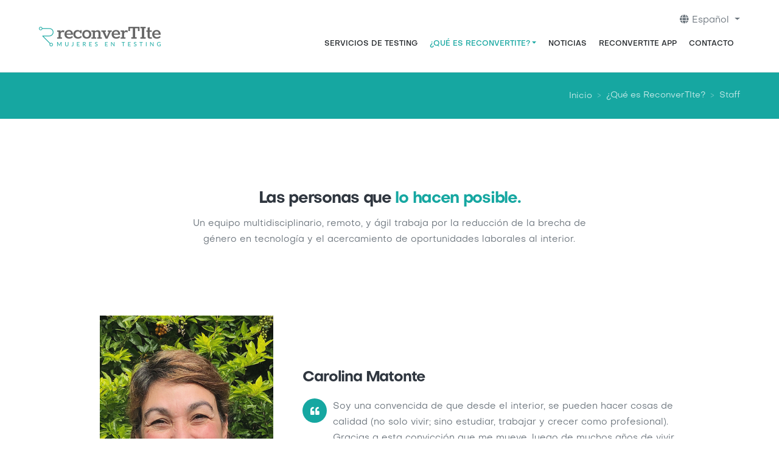

--- FILE ---
content_type: text/html; charset=UTF-8
request_url: https://reconvertite.uy/index.php/quienes-somos
body_size: 7804
content:
<!DOCTYPE html><html lang="es" dir="ltr" prefix="content: http://purl.org/rss/1.0/modules/content/ dc: http://purl.org/dc/terms/ foaf: http://xmlns.com/foaf/0.1/ og: http://ogp.me/ns# rdfs: http://www.w3.org/2000/01/rdf-schema# schema: http://schema.org/ sioc: http://rdfs.org/sioc/ns# sioct: http://rdfs.org/sioc/types# skos: http://www.w3.org/2004/02/skos/core# xsd: http://www.w3.org/2001/XMLSchema# "><head><meta charset="utf-8" /><script async src="/sites/default/files/google_analytics/gtag.js?t7li88"></script><script>window.dataLayer = window.dataLayer || [];function gtag(){dataLayer.push(arguments)};gtag("js", new Date());<noscript><iframe src="//www.googletagmanager.com/ns.html?id=GTM-KCRXVP6"
height="0" width="0" style="display:none;visibility:hidden"></iframe></noscript>gtag("config", "UA-134953328-1", {"groups":"default","anonymize_ip":true,"allow_ad_personalization_signals":false});<!-- Google Tag Manager -->
(function(w,d,s,l,i){w[l]=w[l]||[];w[l].push({'gtm.start':
new Date().getTime(),event:'gtm.js'});var f=d.getElementsByTagName(s)[0],
j=d.createElement(s),dl=l!='dataLayer'?'&l='+l:'';j.async=true;j.src=
'//www.googletagmanager.com/gtm.js?id='+i+dl;f.parentNode.insertBefore(j,f);
})(window,document,'script','dataLayer','GTM-KCRXVP6');
<!-- End Google Tag Manager --></script><style>.js img.b-lazy:not([src]) { visibility: hidden; }.js img.lazyloaded[data-sizes=auto] { display: block; width: 100%; }</style><link rel="canonical" href="https://reconvertite.uy/index.php/quienes-somos" /><meta name="description" content="Las personas que lo hacen posible. Un equipo multidisciplinario, remoto, y ágil trabaja por la reducción de la brecha de género en tecnología y el acercamiento de oportunidades laborales al interior." /><meta property="og:site_name" content="Reconvertite | Salto, Uruguay" /><meta property="og:type" content="Website" /><meta property="og:url" content="https://reconvertite.uy/index.php/quienes-somos" /><meta property="og:title" content="Staff" /><meta property="og:description" content="ReconverTIte: Mujeres en Testing busca empoderar mujeres residentes en el interior de Uruguay mediante la capacitación en testing de software y reconversión laboral a la industria de la tecnología" /><meta property="og:image" content="https://www.reconvertite.uy/sites/default/files/inline-images/testers.jpg" /><meta name="Generator" content="Drupal 9 (https://www.drupal.org)" /><meta name="MobileOptimized" content="width" /><meta name="HandheldFriendly" content="true" /><meta name="viewport" content="width=device-width, initial-scale=1, shrink-to-fit=no" /><meta http-equiv="x-ua-compatible" content="ie=edge" /><link rel="icon" href="/sites/default/files/favicon.ico" type="image/vnd.microsoft.icon" /><link rel="alternate" hreflang="es" href="https://reconvertite.uy/index.php/quienes-somos" /><link rel="alternate" hreflang="en" href="https://reconvertite.uy/index.php/en/staff" /><title>Staff | Reconvertite | Salto, Uruguay</title><link rel="stylesheet" media="all" href="/sites/default/files/css/css_2Mye7dyIlx2C4h07gAApsBPLYi-aCp4UtAUGWicbW7U.css" /><link rel="stylesheet" media="all" href="/sites/default/files/css/css_d5DSD8ZjB-OtHIyAmIuyRIjLogC0WpqqSY2JIdj-FuM.css" /><link rel="stylesheet" media="all" href="//use.fontawesome.com/releases/v5.8.2/css/all.css" /><link rel="stylesheet" media="all" href="//use.fontawesome.com/releases/v5.8.2/css/v4-shims.css" /><link rel="stylesheet" media="all" href="/sites/default/files/css/css_MfB9k4TxhcG0R5CefhBs4DGcs-6M8OgddC3FZoFc3-U.css" /><link rel="stylesheet" media="all" href="/sites/default/files/css/css_kG4xtbpuukptMCOQV3SjUzoaGSFV4ypzdFJtzRKPqhk.css" /></head><body class="layout-no-sidebars page-node-39 path-quienes-somos path-node node--type-page"> <a href="#main-content" class="visually-hidden focusable skip-link"> Pasar al contenido principal </a><div class="dialog-off-canvas-main-canvas" data-off-canvas-main-canvas><div id="page-wrapper"><div id="page"> <header id="header" class="header" role="banner" aria-label="Cabecera de sitio"> <nav class="navbar fixed-top navbar-dark navbar-expand-lg" id="navbar-main"><div class="container"> <a href="/" title="Inicio" rel="home" class="navbar-brand"> <img src="/themes/custom/grupoite/images/logo-color.png" alt="Inicio" class="img-fluid align-top logo-dark" /> <img src="/themes/custom/grupoite/images/logo-blanco.png" alt="Inicio" class="img-fluid align-top logo-light" /> </a> <button class="navbar-toggler navbar-toggler-right" type="button" data-toggle="collapse" data-target="#CollapsingNavbar" aria-controls="CollapsingNavbar" aria-expanded="false" aria-label="Toggle navigation"> <i class="fas fa-bars fa-lg"></i> </button><div class="collapse navbar-collapse" id="CollapsingNavbar"><div class="language-switcher-language-url block block-language block-language-blocklanguage-interface" id="block-languageswitcher" role="navigation"><div class="content"><div class="dropdown" id="langSwitcherDropdown"> <a href="#" id="langDropdownBtn" class="lang-btn-link dropdown-toggle" data-toggle="dropdown" aria-expanded="false" aria-haspopup="true" > <i class="fas fa-globe"></i> <span>Elige idioma</span> </a><ul class="links dropdown-menu" id="langLinks"><li hreflang="es" data-drupal-link-system-path="node/39" class="es dropdown-item is-active"><a href="/index.php/quienes-somos" class="language-link is-active" hreflang="es" data-drupal-link-system-path="node/39">Español</a></li><li hreflang="en" data-drupal-link-system-path="node/39" class="en dropdown-item"><a href="/index.php/en/staff" class="language-link" hreflang="en" data-drupal-link-system-path="node/39">English</a></li></ul></div></div></div><nav role="navigation" aria-labelledby="block-grupoite-main-menu-menu" id="block-grupoite-main-menu" class="block block-menu navigation menu--main"><h2 class="sr-only" id="block-grupoite-main-menu-menu">Navegación principal</h2><ul block="block-grupoite-main-menu" class="clearfix nav navbar-nav"><li class="nav-item"> <a href="/servicios" class="nav-link" data-drupal-link-system-path="node/32">Servicios de Testing</a></li><li class="nav-item menu-item--expanded active dropdown"> <a href="/que-es" class="nav-link dropdown-toggle active" data-toggle="dropdown" aria-expanded="false" aria-haspopup="true" data-drupal-link-system-path="node/1">¿Qué es ReconverTIte?</a><ul class="dropdown-menu"><li class="dropdown-item"> <a href="/que-es" data-drupal-link-system-path="node/1">¿Qué es?</a></li><li class="dropdown-item"> <a href="/generacion-2019" data-drupal-link-system-path="node/8">Generación 2019</a></li><li class="dropdown-item"> <a href="/como-ser-parte" data-drupal-link-system-path="node/6">¿Cómo ser parte?</a></li><li class="dropdown-item"> <a href="/formacion" data-drupal-link-system-path="node/128">Formación</a></li><li class="dropdown-item active"> <a href="/quienes-somos" class="active is-active" data-drupal-link-system-path="node/39">Staff</a></li></ul></li><li class="nav-item"> <a href="/noticias" class="nav-link" data-drupal-link-system-path="noticias">Noticias</a></li><li class="nav-item"> <a href="https://app.reconvertite.uy/login" class="nav-link">ReconverTite App</a></li><li class="nav-item"> <a href="/contacto" class="nav-link" data-drupal-link-system-path="node/35">Contacto</a></li></ul> </nav></div></div> </nav> </header> <section class="breadcrumbs"><div class="container clearfix"><div class="row"><div class="col-12 text-md-right ml-auto"> <section class="region region-breadcrumb-links"><div id="block-enlacesdeayudaalanavegacion" class="block block-system block-system-breadcrumb-block"><div class="content"> <nav role="navigation" aria-label="breadcrumb"><ol class="breadcrumb"><li class="breadcrumb-item"> <a href="/">Inicio</a></li><li class="breadcrumb-item"> <a href="/que-es">¿Qué es ReconverTIte?</a></li><li class="breadcrumb-item"> <a href="/quienes-somos">Staff</a></li></ol> </nav></div></div> </section></div></div></div> </section><div class="highlighted"> <aside class="container section clearfix"><div data-drupal-messages-fallback class="hidden"></div> </aside></div><div id="main-wrapper" class=" layout-main-wrapper clearfix py-6 py-lg-8"><div id="main" class="container"><div class="row row-offcanvas row-offcanvas-left clearfix "> <main class="main-content col-md-12" id="content" role="main"> <section class="section"> <a id="main-content" tabindex="-1"></a><div id="block-grupoite-content" class="block block-system block-system-main-block"><div class="content"> <article role="article" about="/index.php/quienes-somos" typeof="schema:WebPage" class="node node--type-page node--view-mode-full clearfix"> <header> <span property="schema:name" content="Staff" class="rdf-meta hidden"></span> </header><div class="node__content clearfix"><div property="schema:text" class="clearfix text-formatted field field--name-body field--type-text-with-summary field--label-hidden field__item"><div class="row justify-content-center mb-6"><div class="col-md-8 col-lg-7"><h1 class="h2 text-center mb-2">Las personas que <span class="text-primary">lo hacen posible.</span></h1><p class="text-center text-muted mb-5">Un equipo multidisciplinario, remoto, y ágil trabaja por la reducción de la brecha de género en tecnología y el acercamiento de oportunidades laborales al interior.</p></div></div></div></div></article></div></div><div id="block-quienessomosslick" class="block--type-slick block block-block-content block-block-content0d5bc616-c1e3-4579-9010-ca015441c56d"><div class="content"><div data-blazy="" class="slick blazy slick--field slick--field-slick-item slick--field-slick-item--default slick--skin--default slick--optionset--testimonios" id="slick-block-content-slick-slick-item-default-21-1"><div id="slick-block-content-slick-slick-item-default-21-1-slider" data-slick="{&quot;mobileFirst&quot;:true,&quot;autoplay&quot;:true,&quot;autoplaySpeed&quot;:6000,&quot;lazyLoad&quot;:&quot;blazy&quot;,&quot;speed&quot;:2000}" class="slick__slider"><div class="slick__slide slide slide--0"><div class="paragraph paragraph--type--slick-item paragraph--view-mode--default"><div class="testimonio-item row align-items-center"><div class="testimonio-image col"><div class="field field--name-field-imagen field--type-image field--label-hidden field__item"> <img src="/sites/default/files/styles/testimonio_vertical/public/slick/Caro-M%20%281%29.png?itok=K5YYIupu" width="400" height="600" alt="Carolina Matonte" loading="lazy" typeof="foaf:Image" class="image-style-testimonio-vertical" /></div></div><div class="testimonio-body col-md-8"><h3><div class="field field--name-field-titulo field--type-string field--label-hidden field__item">Carolina Matonte</div></h3><div class="text-muted"><blockquote class="quote-blockquote"><span class="quote-icon"><i class="fas fa-quote-left"></i></span><div class="clearfix text-formatted field field--name-field-cuerpo field--type-text-long field--label-hidden field__item"><p>Soy una convencida de que desde el interior, se pueden hacer cosas de calidad (no solo vivir; sino estudiar, trabajar y crecer como profesional). Gracias a esta convicción que me mueve, luego de muchos años de vivir en Montevideo pude instalarme en el interior y seguir creciendo como profesional de TI (sí, soy mujer y profesional de las TICs ;)). ReconverTIte es el programa que refuerza mi convicción y me impulsa a seguir apostando a ella; que demuestra que sí podemos ser mujeres en TICs, realizando trabajos de calidad, desde el interior del país.</p></div></blockquote></div></div></div></div></div><div class="slick__slide slide slide--1"><div class="paragraph paragraph--type--slick-item paragraph--view-mode--default"><div class="testimonio-item row align-items-center"><div class="testimonio-image col"><div class="field field--name-field-imagen field--type-image field--label-hidden field__item"> <img src="/sites/default/files/styles/testimonio_vertical/public/slick/Fer%20%281%29.png?itok=f94wUEVQ" width="400" height="600" alt="Fernanda Sesto" loading="lazy" typeof="foaf:Image" class="image-style-testimonio-vertical" /></div></div><div class="testimonio-body col-md-8"><h3><div class="field field--name-field-titulo field--type-string field--label-hidden field__item">Fernanda Sesto</div></h3><div class="text-muted"><blockquote class="quote-blockquote"><span class="quote-icon"><i class="fas fa-quote-left"></i></span><div class="clearfix text-formatted field field--name-field-cuerpo field--type-text-long field--label-hidden field__item"><p>Cuando estudié informática era la única mujer en mi clase y, por eso, la opción de cambiarme a otra área era tentadora. Cuando empecé a trabajar, conocí mujeres referentes en tecnología y me di cuenta que lo que sí tiene que cambiar es que el género no sea una limitante para seguir lo que nos apasiona. Por este motivo, veo a ReconverTIte como una oportunidad para que más mujeres trabajen en la industria y puedan ser de inspiración para las próximas generaciones de niñas y adolescentes.</p></div></blockquote></div></div></div></div></div><div class="slick__slide slide slide--2"><div class="paragraph paragraph--type--slick-item paragraph--view-mode--default"><div class="testimonio-item row align-items-center"><div class="testimonio-image col"><div class="field field--name-field-imagen field--type-image field--label-hidden field__item"> <img src="/sites/default/files/styles/testimonio_vertical/public/slick/Flo%20%281%29.png?itok=2s2icgq6" width="400" height="600" alt="Florencia Ripa" loading="lazy" typeof="foaf:Image" class="image-style-testimonio-vertical" /></div></div><div class="testimonio-body col-md-8"><h3><div class="field field--name-field-titulo field--type-string field--label-hidden field__item">Florencia Ripa</div></h3><div class="text-muted"><blockquote class="quote-blockquote"><span class="quote-icon"><i class="fas fa-quote-left"></i></span><div class="clearfix text-formatted field field--name-field-cuerpo field--type-text-long field--label-hidden field__item"><p>Nací en Salto y a los 18 años tuve que mudarme a la capital para poder hacer la carrera que tanto me gustaba. Tenía muy claro lo que quería estudiar pero no fue una decisión sencilla el tener que dejar mi lugar, mi familia. Pasaron algunos años, me recibí y ya de regreso e instalada en Salto me invitaron a ser parte del equipo de ReconverTIte. Acepté la invitación segura desde el primer momento que sería un gran proyecto. Me hace muy feliz dedicar mis días en este proyecto que tanto tiene que ver con mi ciudad, con empoderar mujeres, con la reconversión laboral al mundo de la tecnología y con mejores oportunidades para que más mujeres puedan trabajar sin dejar su lugar.</p></div></blockquote></div></div></div></div></div><div class="slick__slide slide slide--3"><div class="paragraph paragraph--type--slick-item paragraph--view-mode--default"><div class="testimonio-item row align-items-center"><div class="testimonio-image col"><div class="field field--name-field-imagen field--type-image field--label-hidden field__item"> <img src="/sites/default/files/styles/testimonio_vertical/public/slick/Lu.png?itok=f9KsuAAr" width="400" height="600" alt="Lucía Pérez" loading="lazy" typeof="foaf:Image" class="image-style-testimonio-vertical" /></div></div><div class="testimonio-body col-md-8"><h3><div class="field field--name-field-titulo field--type-string field--label-hidden field__item">Lucía Pérez</div></h3><div class="text-muted"><blockquote class="quote-blockquote"><span class="quote-icon"><i class="fas fa-quote-left"></i></span><div class="clearfix text-formatted field field--name-field-cuerpo field--type-text-long field--label-hidden field__item"><p>Como mujer nacida en el interior de nuestro país, comprendo que las oportunidades de formarse, así como de trabajar en distintos rubros no son lo suficientemente abarcativas ni tolerantes con las mujeres. Por eso hoy, desde un rol de People Care, cuidando a un equipo de trabajo y por mi conciencia en la equidad de género me motiva aportar mi granito de arena en éste gran proyecto que es ReconverTIte. Creo firmemente en que el cambio se puede lograr, haciendo en los ámbitos de cercanía de cada una.</p></div></blockquote></div></div></div></div></div><div class="slick__slide slide slide--4"><div class="paragraph paragraph--type--slick-item paragraph--view-mode--default"><div class="testimonio-item row align-items-center"><div class="testimonio-image col"><div class="field field--name-field-imagen field--type-image field--label-hidden field__item"> <img src="/sites/default/files/styles/testimonio_vertical/public/slick/Rodri%20%281%29.png?itok=PlWsuxNL" width="400" height="600" alt="Rodrigo Quintana" loading="lazy" typeof="foaf:Image" class="image-style-testimonio-vertical" /></div></div><div class="testimonio-body col-md-8"><h3><div class="field field--name-field-titulo field--type-string field--label-hidden field__item">Rodrigo Quintana</div></h3><div class="text-muted"><blockquote class="quote-blockquote"><span class="quote-icon"><i class="fas fa-quote-left"></i></span><div class="clearfix text-formatted field field--name-field-cuerpo field--type-text-long field--label-hidden field__item"><p>A lo largo de mi experiencia laboral, siempre me ha tocado ver en posiciones de liderazgo y referentes técnicos a mujeres que se desempeñan exitosamente y son fuente de inspiración. Eventualmente me di cuenta que esta situación no es tan habitual a nivel regional. Poder contribuir a un proyecto que busca darle oportunidades y herramientas para que más mujeres puedan tomar ese tipo de roles y realizarse profesionalmente, y que además me permite técnicamente desempeñarme en un área que me interesa mucho (inteligencia Artificial) es tremendamente motivador.</p></div></blockquote></div></div></div></div></div><div class="slick__slide slide slide--5"><div class="paragraph paragraph--type--slick-item paragraph--view-mode--default"><div class="testimonio-item row align-items-center"><div class="testimonio-image col"><div class="field field--name-field-imagen field--type-image field--label-hidden field__item"> <img src="/sites/default/files/styles/testimonio_vertical/public/slick/maggie_0.jpg?itok=_WvKZtOx" width="400" height="600" alt="Maggie" loading="lazy" typeof="foaf:Image" class="image-style-testimonio-vertical" /></div></div><div class="testimonio-body col-md-8"><h3><div class="field field--name-field-titulo field--type-string field--label-hidden field__item">Magela Giorgi</div></h3><div class="text-muted"><blockquote class="quote-blockquote"><span class="quote-icon"><i class="fas fa-quote-left"></i></span><div class="clearfix text-formatted field field--name-field-cuerpo field--type-text-long field--label-hidden field__item"><p>Soy Psicóloga Gestáltica y Comunicadora Social. Cuento con más de 10 años de experiencia como directora de cuentas y planificación estratégica en agencias de publicidad locales e internacionales, trabajando con una gran variedad de marcas internacionales de gran porte tanto en su planificación publicitaria tradicional como en su transformación digital. A su vez soy docente de marketing digital en la UDE y de project manager en Integra - Pablo Gimenez. Desde mi experiencia he volcado mi interés en causas tanto en educación y equidad de género, y así fue que he devenido en Co directora del colectivo Girls in tech Uruguay. Es desde este interés que aporto al programa ReconverTIte. Mujeres en testing, volcando mis conocimientos como planner comercial.</p></div></blockquote></div></div></div></div></div></div> <nav role="navigation" class="slick__arrow"> <button type="button" data-role="none" class="slick-prev" aria-label="Previous" tabindex="0">Previous</button> <button type="button" data-role="none" class="slick-next" aria-label="Next" tabindex="0">Next</button> </nav></div></div></div> </section> </main></div></div></div> <footer class="site-footer section bg-dark pt-4 py-2"><div class="container"><div class="site-footer__top clearfix row"><div class="col-lg-4 mb-4 mb-0"> <section class="region region-footer-first"><div id="block-infopie" class="block--type-basic block block-block-content block-block-content700a305d-1bf9-47ae-8814-f73f6b937cfa"><div class="content"><div class="clearfix text-formatted field field--name-body field--type-text-with-summary field--label-hidden field__item"><div class="text-center text-lg-left"><p><a class="footer-brand text-white" href="/"><img alt="Reconvertite" data-entity-type="file" data-entity-uuid="e0517b48-c1a1-4d4a-b3ba-e4eaeb6863c5" src="/sites/default/files/inline-images/logo-blanco.png" style="max-width: 150px" width="150" height="24" loading="lazy" /> </a></p><p class="text-white text-muted"><small><a class="text-white" href="mailto:info@reconvertite.uy">info@reconvertite.uy</a><br />Uruguay 417, Salto, Uruguay. </small></p></div></div></div></div> </section></div><div class="col-lg-8 mb-4 mb-0"> <section class="region region-footer-second"> <nav role="navigation" aria-labelledby="block-piedepagina-menu" id="block-piedepagina" class="block block-menu navigation menu--footer"><h2 class="sr-only" id="block-piedepagina-menu">Pie de página</h2><ul block="block-piedepagina" class="clearfix nav navbar-nav"><li class="nav-item"> <a href="/servicios" class="nav-link nav-link--servicios" data-drupal-link-system-path="node/32">Servicios de Testing</a></li><li class="nav-item"> <a href="/que-es" class="nav-link nav-link--que-es" data-drupal-link-system-path="node/1">¿Qué es ReconverTIte?</a></li><li class="nav-item"> <a href="/noticias" class="nav-link nav-link--noticias" data-drupal-link-system-path="noticias">Noticias</a></li><li class="nav-item"> <a href="https://app.reconvertite.uy/login" class="nav-link nav-link-https--appreconvertiteuy-login">ReconverTite App</a></li><li class="nav-item"> <a href="/contacto" class="nav-link nav-link--contacto" data-drupal-link-system-path="node/35">Contacto</a></li></ul> </nav><div id="block-redespie" class="block--type-basic block block-block-content block-block-contente3e4c990-504c-4047-b2c6-4eb0b642da20"><div class="content"><div class="clearfix text-formatted field field--name-body field--type-text-with-summary field--label-hidden field__item"><div class="row"><div class="col-12"><ul class="list-inline list-unstyled text-center text-lg-right mb-0"><li class="list-inline-item"> </li><li class="list-inline-item ml-3"> </li><li class="list-inline-item ml-3"> </li><li class="list-inline-item ml-3"> </li></ul></div></div><div class="row mt-3"><div class="col-12 text-lg-right"><a class="text-white text-decoration-none" href="/politica-de-privacidad"><small>Política de privacidad</small></a></div></div></div></div></div> </section></div></div></div> </footer></div></div></div><script type="application/json" data-drupal-selector="drupal-settings-json">{"path":{"baseUrl":"\/index.php\/","scriptPath":null,"pathPrefix":"","currentPath":"node\/39","currentPathIsAdmin":false,"isFront":false,"currentLanguage":"es"},"pluralDelimiter":"\u0003","suppressDeprecationErrors":true,"google_analytics":{"account":"UA-134953328-1","trackOutbound":true,"trackMailto":true,"trackDownload":true,"trackDownloadExtensions":"7z|aac|arc|arj|asf|asx|avi|bin|csv|doc(x|m)?|dot(x|m)?|exe|flv|gif|gz|gzip|hqx|jar|jpe?g|js|mp(2|3|4|e?g)|mov(ie)?|msi|msp|pdf|phps|png|ppt(x|m)?|pot(x|m)?|pps(x|m)?|ppam|sld(x|m)?|thmx|qtm?|ra(m|r)?|sea|sit|tar|tgz|torrent|txt|wav|wma|wmv|wpd|xls(x|m|b)?|xlt(x|m)|xlam|xml|z|zip"},"lazy":{"lazysizes":{"lazyClass":"b-lazy","loadedClass":"lazyloaded","loadingClass":"lazyloading","preloadClass":"lazypreload","errorClass":"b-error","autosizesClass":"lazyautosizes","srcAttr":"data-src","srcsetAttr":"data-srcset","sizesAttr":"data-sizes","minSize":40,"customMedia":[],"init":true,"expFactor":1.5,"hFac":0.8,"loadMode":2,"loadHidden":true,"ricTimeout":0,"throttleDelay":125,"plugins":[]},"placeholderSrc":"data:image\/gif;base64,R0lGODlhAQABAAAAACH5BAEKAAEALAAAAAABAAEAAAICTAEAOw==","preferNative":true,"minified":true,"libraryPath":"\/libraries\/lazysizes"},"blazy":{"loadInvisible":false,"offset":100,"saveViewportOffsetDelay":50,"validateDelay":25,"loader":true,"unblazy":null},"blazyIo":{"disconnect":false,"rootMargin":"0px","threshold":[0,0.25,0.5,0.75,1]},"slick":{"accessibility":true,"adaptiveHeight":false,"autoplay":false,"pauseOnHover":true,"pauseOnDotsHover":false,"pauseOnFocus":true,"autoplaySpeed":3000,"arrows":true,"downArrow":false,"downArrowTarget":"","downArrowOffset":0,"centerMode":false,"centerPadding":"50px","dots":false,"dotsClass":"slick-dots","draggable":true,"fade":false,"focusOnSelect":false,"infinite":true,"initialSlide":0,"lazyLoad":"ondemand","mouseWheel":false,"randomize":false,"rtl":false,"rows":1,"slidesPerRow":1,"slide":"","slidesToShow":1,"slidesToScroll":1,"speed":500,"swipe":true,"swipeToSlide":false,"edgeFriction":0.35,"touchMove":true,"touchThreshold":5,"useCSS":true,"cssEase":"ease","cssEaseBezier":"","cssEaseOverride":"","useTransform":true,"easing":"linear","variableWidth":false,"vertical":false,"verticalSwiping":false,"waitForAnimate":true},"user":{"uid":0,"permissionsHash":"a4676b547ac3e6dc0834b62b14e72123842431c231b20e94b24144343059525e"}}</script><script src="/sites/default/files/js/js_SVTQUIyqA0uqOSyVofZPYJEo0bMzDLsHIAWte_bV5dw.js"></script><script src="//ajax.googleapis.com/ajax/libs/jquery/3.2.1/jquery.min.js"></script><script src="/sites/default/files/js/js_6P8dOXahFRmxo-cBBC_SXpOp2agO66KzKCiqL40HM3w.js"></script><script src="/sites/default/files/js/js_-gTUmQAG_V5e0Ye8P09MsF-aj5hydsG9SyXWyOLA6yc.js"></script></body></html>

--- FILE ---
content_type: text/javascript
request_url: https://reconvertite.uy/sites/default/files/js/js_SVTQUIyqA0uqOSyVofZPYJEo0bMzDLsHIAWte_bV5dw.js
body_size: 713
content:
/* Source and licensing information for the line(s) below can be found at https://reconvertite.uy/modules/contrib/blazy/js/polyfill/blazy.polyfill.min.js. */
!function(t){"use strict";var n=Element.prototype,e=NodeList.prototype,r=String.prototype;function o(t,e){e=e||{bubbles:!1,cancelable:!1,detail:null};var n=document.createEvent("CustomEvent");return n.initCustomEvent(t,e.bubbles,e.cancelable,e.detail),n}n.matches||(n.matches=n.msMatchesSelector||n.webkitMatchesSelector),n.closest||(n.closest=function(t){var e=this;do{if(n.matches.call(e,t))return e}while(null!==(e=e.parentElement||e.parentNode)&&1===e.nodeType);return null}),t.NodeList&&!e.forEach&&(e.forEach=Array.prototype.forEach),"function"!=typeof Object.assign&&Object.defineProperty(Object,"assign",{value:function(t,e){if(null===t||"undefined"===t)throw new TypeError("Cannot convert undefined or null to object");for(var n=Object(t),r=1;r<arguments.length;r++){var o=arguments[r];if(null!==o&&"undefined"!==o)for(var c in o)Object.prototype.hasOwnProperty.call(o,c)&&(n[c]=o[c])}return n},writable:!0,configurable:!0}),r.startsWith||Object.defineProperty(r,"startsWith",{value:function(t,e){e=0<e?0|e:0;return this.substring(e,e+t.length)===t}}),"function"!=typeof t.CustomEvent&&(o.prototype=t.Event.prototype,t.CustomEvent=o)}(this);

/* Source and licensing information for the above line(s) can be found at https://reconvertite.uy/modules/contrib/blazy/js/polyfill/blazy.polyfill.min.js. */;


--- FILE ---
content_type: text/javascript
request_url: https://reconvertite.uy/sites/default/files/js/js_6P8dOXahFRmxo-cBBC_SXpOp2agO66KzKCiqL40HM3w.js
body_size: 17106
content:
/* Source and licensing information for the line(s) below can be found at https://reconvertite.uy/core/misc/polyfills/element.matches.js. */
if(!Element.prototype.matches)Element.prototype.matches=Element.prototype.msMatchesSelector||Element.prototype.webkitMatchesSelector;
/* Source and licensing information for the above line(s) can be found at https://reconvertite.uy/core/misc/polyfills/element.matches.js. */;
/* Source and licensing information for the line(s) below can be found at https://reconvertite.uy/core/misc/polyfills/object.assign.js. */
if(typeof Object.assign!=='function')Object.defineProperty(Object,'assign',{value:function assign(target,varArgs){'use strict';if(target===null||target===undefined)throw new TypeError('Cannot convert undefined or null to object');var to=Object(target);for(var index=1;index<arguments.length;index++){var nextSource=arguments[index];if(nextSource!==null&&nextSource!==undefined)for(var nextKey in nextSource)if(Object.prototype.hasOwnProperty.call(nextSource,nextKey))to[nextKey]=nextSource[nextKey]};return to},writable:true,configurable:true})
/* Source and licensing information for the above line(s) can be found at https://reconvertite.uy/core/misc/polyfills/object.assign.js. */;
/* Source and licensing information for the line(s) below can be found at https://reconvertite.uy/modules/contrib/blazy/js/polyfill/blazy.classlist.min.js. */
/*! @source http://purl.eligrey.com/github/classList.js/blob/master/classList.js */
if("document" in self){if(!("classList" in document.createElement("_"))){(function(j){"use strict";if(!("Element" in j)){return}var a="classList",f="prototype",m=j.Element[f],b=Object,k=String[f].trim||function(){return this.replace(/^\s+|\s+$/g,"")},c=Array[f].indexOf||function(q){var p=0,o=this.length;for(;p<o;p++){if(p in this&&this[p]===q){return p}}return -1},n=function(o,p){this.name=o;this.code=DOMException[o];this.message=p},g=function(p,o){if(o===""){throw new n("SYNTAX_ERR","An invalid or illegal string was specified")}if(/\s/.test(o)){throw new n("INVALID_CHARACTER_ERR","String contains an invalid character")}return c.call(p,o)},d=function(s){var r=k.call(s.getAttribute("class")||""),q=r?r.split(/\s+/):[],p=0,o=q.length;for(;p<o;p++){this.push(q[p])}this._updateClassName=function(){s.setAttribute("class",this.toString())}},e=d[f]=[],i=function(){return new d(this)};n[f]=Error[f];e.item=function(o){return this[o]||null};e.contains=function(o){o+="";return g(this,o)!==-1};e.add=function(){var s=arguments,r=0,p=s.length,q,o=false;do{q=s[r]+"";if(g(this,q)===-1){this.push(q);o=true}}while(++r<p);if(o){this._updateClassName()}};e.remove=function(){var t=arguments,s=0,p=t.length,r,o=false,q;do{r=t[s]+"";q=g(this,r);while(q!==-1){this.splice(q,1);o=true;q=g(this,r)}}while(++s<p);if(o){this._updateClassName()}};e.toggle=function(p,q){p+="";var o=this.contains(p),r=o?q!==true&&"remove":q!==false&&"add";if(r){this[r](p)}if(q===true||q===false){return q}else{return !o}};e.toString=function(){return this.join(" ")};if(b.defineProperty){var l={get:i,enumerable:true,configurable:true};try{b.defineProperty(m,a,l)}catch(h){if(h.number===-2146823252){l.enumerable=false;b.defineProperty(m,a,l)}}}else{if(b[f].__defineGetter__){m.__defineGetter__(a,i)}}}(self))}else{(function(){var b=document.createElement("_");b.classList.add("c1","c2");if(!b.classList.contains("c2")){var c=function(e){var d=DOMTokenList.prototype[e];DOMTokenList.prototype[e]=function(h){var g,f=arguments.length;for(g=0;g<f;g++){h=arguments[g];d.call(this,h)}}};c("add");c("remove")}b.classList.toggle("c3",false);if(b.classList.contains("c3")){var a=DOMTokenList.prototype.toggle;DOMTokenList.prototype.toggle=function(d,e){if(1 in arguments&&!this.contains(d)===!e){return e}else{return a.call(this,d)}}}b=null}())}};
/* Source and licensing information for the above line(s) can be found at https://reconvertite.uy/modules/contrib/blazy/js/polyfill/blazy.classlist.min.js. */;
/* Source and licensing information for the line(s) below can be found at https://reconvertite.uy/modules/contrib/blazy/js/polyfill/blazy.promise.min.js. */
/**
 * @file
 * A promise-polyfill by @taylorhakes.
 *
 * License: MIT
 * @see https://github.com/taylorhakes/promise-polyfill
 */
!function(e,t){"object"==typeof exports&&"undefined"!=typeof module?t():"function"==typeof define&&define.amd?define(t):t()}(0,function(){"use strict";function e(e){var t=this.constructor;return this.then(function(n){return t.resolve(e()).then(function(){return n})},function(n){return t.resolve(e()).then(function(){return t.reject(n)})})}function t(e){return new this(function(t,n){function o(e,n){if(n&&("object"==typeof n||"function"==typeof n)){var f=n.then;if("function"==typeof f)return void f.call(n,function(t){o(e,t)},function(n){r[e]={status:"rejected",reason:n},0==--i&&t(r)})}r[e]={status:"fulfilled",value:n},0==--i&&t(r)}if(!e||"undefined"==typeof e.length)return n(new TypeError(typeof e+" "+e+" is not iterable(cannot read property Symbol(Symbol.iterator))"));var r=Array.prototype.slice.call(e);if(0===r.length)return t([]);for(var i=r.length,f=0;r.length>f;f++)o(f,r[f])})}function n(e){return!(!e||"undefined"==typeof e.length)}function o(){}function r(e){if(!(this instanceof r))throw new TypeError("Promises must be constructed via new");if("function"!=typeof e)throw new TypeError("not a function");this._state=0,this._handled=!1,this._value=undefined,this._deferreds=[],l(e,this)}function i(e,t){for(;3===e._state;)e=e._value;0!==e._state?(e._handled=!0,r._immediateFn(function(){var n=1===e._state?t.onFulfilled:t.onRejected;if(null!==n){var o;try{o=n(e._value)}catch(r){return void u(t.promise,r)}f(t.promise,o)}else(1===e._state?f:u)(t.promise,e._value)})):e._deferreds.push(t)}function f(e,t){try{if(t===e)throw new TypeError("A promise cannot be resolved with itself.");if(t&&("object"==typeof t||"function"==typeof t)){var n=t.then;if(t instanceof r)return e._state=3,e._value=t,void c(e);if("function"==typeof n)return void l(function(e,t){return function(){e.apply(t,arguments)}}(n,t),e)}e._state=1,e._value=t,c(e)}catch(o){u(e,o)}}function u(e,t){e._state=2,e._value=t,c(e)}function c(e){2===e._state&&0===e._deferreds.length&&r._immediateFn(function(){e._handled||r._unhandledRejectionFn(e._value)});for(var t=0,n=e._deferreds.length;n>t;t++)i(e,e._deferreds[t]);e._deferreds=null}function l(e,t){var n=!1;try{e(function(e){n||(n=!0,f(t,e))},function(e){n||(n=!0,u(t,e))})}catch(o){if(n)return;n=!0,u(t,o)}}var a=setTimeout,s="undefined"!=typeof setImmediate?setImmediate:null;r.prototype["catch"]=function(e){return this.then(null,e)},r.prototype.then=function(e,t){var n=new this.constructor(o);return i(this,new function(e,t,n){this.onFulfilled="function"==typeof e?e:null,this.onRejected="function"==typeof t?t:null,this.promise=n}(e,t,n)),n},r.prototype["finally"]=e,r.all=function(e){return new r(function(t,o){function r(e,n){try{if(n&&("object"==typeof n||"function"==typeof n)){var u=n.then;if("function"==typeof u)return void u.call(n,function(t){r(e,t)},o)}i[e]=n,0==--f&&t(i)}catch(c){o(c)}}if(!n(e))return o(new TypeError("Promise.all accepts an array"));var i=Array.prototype.slice.call(e);if(0===i.length)return t([]);for(var f=i.length,u=0;i.length>u;u++)r(u,i[u])})},r.allSettled=t,r.resolve=function(e){return e&&"object"==typeof e&&e.constructor===r?e:new r(function(t){t(e)})},r.reject=function(e){return new r(function(t,n){n(e)})},r.race=function(e){return new r(function(t,o){if(!n(e))return o(new TypeError("Promise.race accepts an array"));for(var i=0,f=e.length;f>i;i++)r.resolve(e[i]).then(t,o)})},r._immediateFn="function"==typeof s&&function(e){s(e)}||function(e){a(e,0)},r._unhandledRejectionFn=function(e){void 0!==console&&console&&console.warn("Possible Unhandled Promise Rejection:",e)};var d=function(){if("undefined"!=typeof self)return self;if("undefined"!=typeof window)return window;if("undefined"!=typeof global)return global;throw Error("unable to locate global object")}();"function"!=typeof d.Promise?d.Promise=r:(d.Promise.prototype["finally"]||(d.Promise.prototype["finally"]=e),d.Promise.allSettled||(d.Promise.allSettled=t))});

/* Source and licensing information for the above line(s) can be found at https://reconvertite.uy/modules/contrib/blazy/js/polyfill/blazy.promise.min.js. */;
/* Source and licensing information for the line(s) below can be found at https://reconvertite.uy/modules/contrib/blazy/js/polyfill/blazy.raf.min.js. */
!function(m){for(var o=0,n=["ms","moz","webkit","o"],e=0;e<n.length&&!m.requestAnimationFrame;++e)m.requestAnimationFrame=window[n[e]+"RequestAnimationFrame"],m.cancelAnimationFrame=window[n[e]+"CancelAnimationFrame"]||window[n[e]+"CancelRequestAnimationFrame"];m.requestAnimationFrame||(m.requestAnimationFrame=function(n,e){var i=(new Date()).getTime(),a=Math.max(0,16-(i-o)),t=m.setTimeout(function(){n(i+a)},a);return o=i+a,t}),m.cancelAnimationFrame||(m.cancelAnimationFrame=function(n){clearTimeout(n)})}(this)
/* Source and licensing information for the above line(s) can be found at https://reconvertite.uy/modules/contrib/blazy/js/polyfill/blazy.raf.min.js. */;
/* Source and licensing information for the line(s) below can be found at https://reconvertite.uy/core/assets/vendor/once/once.min.js. */
/*! @drupal/once - v1.0.1 - 2021-06-12 */
var once=function(){"use strict";var n=/[\11\12\14\15\40]+/,e="data-once",t=document;function r(n,t,r){return n[t+"Attribute"](e,r)}function o(e){if("string"!=typeof e)throw new TypeError("once ID must be a string");if(""===e||n.test(e))throw new RangeError("once ID must not be empty or contain spaces");return'[data-once~="'+e+'"]'}function u(n){if(!(n instanceof Element))throw new TypeError("The element must be an instance of Element");return!0}function i(n,e){void 0===e&&(e=t);var r=n;if(null===n)r=[];else{if(!n)throw new TypeError("Selector must not be empty");"string"!=typeof n||e!==t&&!u(e)?n instanceof Element&&(r=[n]):r=e.querySelectorAll(n)}return Array.prototype.slice.call(r)}function c(n,e,t){return e.filter((function(e){var r=u(e)&&e.matches(n);return r&&t&&t(e),r}))}function f(e,t){var o=t.add,u=t.remove,i=[];r(e,"has")&&r(e,"get").trim().split(n).forEach((function(n){i.indexOf(n)<0&&n!==u&&i.push(n)})),o&&i.push(o);var c=i.join(" ");r(e,""===c?"remove":"set",c)}function a(n,e,t){return c(":not("+o(n)+")",i(e,t),(function(e){return f(e,{add:n})}))}return a.remove=function(n,e,t){return c(o(n),i(e,t),(function(e){return f(e,{remove:n})}))},a.filter=function(n,e,t){return c(o(n),i(e,t))},a.find=function(n,e){return i(n?o(n):"[data-once]",e)},a}();

/* Source and licensing information for the above line(s) can be found at https://reconvertite.uy/core/assets/vendor/once/once.min.js. */;
/* Source and licensing information for the line(s) below can be found at https://reconvertite.uy/core/assets/vendor/jquery-once/jquery.once.min.js. */
(function(e){"use strict";if(typeof exports==="object"&&typeof exports.nodeName!=="string"){e(require("jquery"))}else if(typeof define==="function"&&define.amd){define(["jquery"],e)}else e(jQuery)})(function(t){"use strict";var r=function(e){e=e||"once";if(typeof e!=="string")throw new TypeError("The jQuery Once id parameter must be a string");return e};t.fn.once=function(e){var n="jquery-once-"+r(e);return this.filter(function(){return t(this).data(n)!==true}).data(n,true)};t.fn.removeOnce=function(e){return this.findOnce(e).removeData("jquery-once-"+r(e))};t.fn.findOnce=function(e){var n="jquery-once-"+r(e);return this.filter(function(){return t(this).data(n)===true})}})
/* Source and licensing information for the above line(s) can be found at https://reconvertite.uy/core/assets/vendor/jquery-once/jquery.once.min.js. */;
/* Source and licensing information for the line(s) below can be found at https://reconvertite.uy/core/misc/drupalSettingsLoader.js. */
(function(){var settingsElement=document.querySelector('head > script[type="application/json"][data-drupal-selector="drupal-settings-json"], body > script[type="application/json"][data-drupal-selector="drupal-settings-json"]');window.drupalSettings={};if(settingsElement!==null)window.drupalSettings=JSON.parse(settingsElement.textContent)})()
/* Source and licensing information for the above line(s) can be found at https://reconvertite.uy/core/misc/drupalSettingsLoader.js. */;
/* Source and licensing information for the line(s) below can be found at https://reconvertite.uy/sites/default/files/languages/es_DMLh8sZPmWwNpYupppt3gUpKHpwzc9fdTgzMSYhmS5M.js. */
window.drupalTranslations = {"strings":{"":{"1 sec\u0003@count sec":"1 seg\u0003@count segs","Save":"Guardar","An AJAX HTTP error occurred.":"Hubo un error HTTP AJAX.","HTTP Result Code: !status":"C\u00f3digo de Resultado HTTP: !status","An AJAX HTTP request terminated abnormally.":"Una solicitud HTTP de AJAX termin\u00f3 de manera anormal.","Debugging information follows.":"A continuaci\u00f3n se detalla la informaci\u00f3n de depuraci\u00f3n.","Path: !uri":"Ruta: !uri","StatusText: !statusText":"StatusText: !statusText","ResponseText: !responseText":"ResponseText: !responseText","ReadyState: !readyState":"ReadyState: !readyState","CustomMessage: !customMessage":"CustomMessage: !customMessage","Please wait...":"Espere, por favor...","The response failed verification so will not be processed.":"La respuesta de verificaci\u00f3n fall\u00f3, por lo que no se procesar\u00e1.","The callback URL is not local and not trusted: !url":"La URL de callback (llamada) no es local y no es confiable: !url","Changed":"Modificado","Home":"Inicio","Next":"Next","closed":"cerrado","Cancel":"Cancelar","Disabled":"Desactivado","Enabled":"Activado","File":"Archivo","Edit":"Editar","Link":"Enlace","Image":"Imagen","Open":"Abierta","Sunday":"Domingo","Monday":"Lunes","Tuesday":"Martes","Wednesday":"Mi\u00e9rcoles","Thursday":"Jueves","Friday":"Viernes","Saturday":"S\u00e1bado","Add":"Agregar","Continue":"Continuar","Done":"Hecho","1 hour\u0003@count hours":"1 hora\u0003@count horas","1 day\u0003@count days":"1 d\u00eda\u0003@count d\u00edas","OK":"OK","Prev":"Ant","Mon":"Lun","Tue":"Mar","Wed":"Mi\u00e9","Thu":"Jue","Fri":"Vie","Sat":"S\u00e1b","Sun":"Dom","May":"Mayo","Close":"Cerrar","Add group":"A\u00f1adir grupo","Show":"Mostrar","Select all rows in this table":"Seleccionar todas las filas de esta tabla","Deselect all rows in this table":"Quitar la selecci\u00f3n a todas las filas de esta tabla","Today":"Hoy","Jan":"Ene","Feb":"Feb","Mar":"Mar","Apr":"Abr","Jun":"Jun","Jul":"Jul","Aug":"Ago","Sep":"Sep","Oct":"Oct","Nov":"Nov","Dec":"Dic","Extend":"Ampliar","Su":"Do","Mo":"Lu","Tu":"Ma","We":"Mi","Th":"Ju","Fr":"Vi","Sa":"Sa","Not published":"No publicado","Loading...":"Cargando...","Apply":"Apply","Hide":"Ocultar","Unlink":"Desvincular","1 year\u0003@count years":"1 a\u00f1o\u0003@count a\u00f1os","1 week\u0003@count weeks":"1 semana\u0003@count semanas","1 min\u0003@count min":"1 min\u0003@count mins","Not promoted":"No publicado en p\u00e1gina principal","mm\/dd\/yy":"mm\/dd\/yy","Quick edit":"Edici\u00f3n r\u00e1pida","1 month\u0003@count months":"1 mes\u0003@count meses","button":"bot\u00f3n","Edit Link":"Editar enlace","Remove group":"Eliminar grupo","By @name on @date":"Por @name en @date","By @name":"Por @name","Not in menu":"No est\u00e1 en un men\u00fa","Alias: @alias":"Alias: @alias","No alias":"Sin alias","@label":"@label","0 sec":"0 seg","New revision":"Nueva revisi\u00f3n","Drag to re-order":"Arrastre para reordenar","Changes made in this table will not be saved until the form is submitted.":"Los cambios realizados en esta tabla no se guardar\u00e1n hasta que se env\u00ede el formulario","Discard changes":"\u00bfDescartar cambios?","Show description":"Mostrar descripci\u00f3n","New group":"Nuevo grupo","Lock":"Bloquear","Saving":"Guardando","This permission is inherited from the authenticated user role.":"Este permiso se hereda del rol de usuario registrado.","No revision":"Sin revisi\u00f3n","Requires a title":"Necesita un t\u00edtulo","Not restricted":"Sin restricci\u00f3n","(active tab)":"(solapa activa)","Restricted to certain pages":"Restringido a algunas p\u00e1ginas","The block cannot be placed in this region.":"El bloque no se puede colocar en esta regi\u00f3n.","Hide summary":"Ocultar resumen","Edit summary":"Editar resumen","Don\u0027t display post information":"No mostrar informaci\u00f3n del env\u00edo","Unlock":"Desbloquear","Collapse":"Plegar","The selected file %filename cannot be uploaded. Only files with the following extensions are allowed: %extensions.":"El archivo seleccionado %filename no se puede subir al servidor. Solo se permiten archivos con las siguientes extensiones: %extensions.","Show row weights":"Mostrar pesos de la fila","Hide row weights":"Ocultar pesos de la fila","Apply (all displays)":"Aplicar (todas las presentaciones)","Apply (this display)":"Aplicar (esta presentaci\u00f3n)","Revert to default":"Volver a los valores predeterminados","Hide description":"Esconder descripci\u00f3n","You have unsaved changes":"Usted tiene cambios no guaradados","Needs to be updated":"Necesita ser actualizado","Does not need to be updated":"No necesita ser actualizado","Show all columns":"Mostrar todas las columnas","Show table cells that were hidden to make the table fit within a small screen.":"Mostrar celdas de tablas que estaban ocultas para que la tabla se ajuste a una pantalla peque\u00f1a.","List additional actions":"Lista adicional de acciones","Flag other translations as outdated":"Marcar las otras traducciones como obsoletas","Do not flag other translations as outdated":"No marcar las otras traducciones como obsoletas","opened":"abierto","Horizontal orientation":"Orientaci\u00f3n horizontal","Vertical orientation":"Orientaci\u00f3n vertical","Tray orientation changed to @orientation.":"La orientaci\u00f3n de la bandeja se ha cambiado a @orientation.","You have unsaved changes.":"Hay cambios sin guardar.","No styles configured":"Ning\u00fan estilo configurado","@count styles configured":"@count estilos configurados","@action @title configuration options":"@action @title opciones de configuraci\u00f3n","Tabbing is no longer constrained by the Contextual module.":"Tabulando (Tabbing) ya no se ver\u00e1 limitado por el m\u00f3dulo Contextual (Contextual).","Tabbing is constrained to a set of @contextualsCount and the edit mode toggle.":"La tabulaci\u00f3n est\u00e1 restringida a un conjunto de @contextualsCount y al cambio a modo de edici\u00f3n.","Press the esc key to exit.":"Presionar tecla esc para salir.","@count contextual link\u0003@count contextual links":"@count enlace contextual\u0003@count enlaces contextuales","Based on the text editor configuration, these tags have automatically been added: \u003Cstrong\u003E@tag-list\u003C\/strong\u003E.":"Basado en la configuraci\u00f3n del editor de texto, esas etiquetas fueron a\u00f1adidas autom\u00e1ticamente:  \u003Cstrong\u003E@tag-list\u003C\/strong\u003E.","!tour_item of !total":"!tour_item de !total","End tour":"Final del recorrido","Uploads disabled":"Subidas desactivadas","Uploads enabled, max size: @size @dimensions":"Subidas activadas, tama\u00f1o m\u00e1ximo: @size @dimensions","Discard changes?":"\u00bfDescartar cambios?","The toolbar cannot be set to a horizontal orientation when it is locked.":"La barra de herramientas no puede ser puesta en orientaci\u00f3n horizontal cuando esta bloqueada.","Could not load the form for \u003Cq\u003E@field-label\u003C\/q\u003E, either due to a website problem or a network connection problem.\u003Cbr\u003EPlease try again.":"No se pudo cargar el formulario para \u003Cq\u003E@field-label\u003C\/q\u003E, ya sea debido a un problema en el sitio, ya por un problema de conexi\u00f3n de red.\u003Cbr\u003EPor favor, int\u00e9ntelo de nuevo.","Your changes to \u003Cq\u003E@entity-title\u003C\/q\u003E could not be saved, either due to a website problem or a network connection problem.\u003Cbr\u003EPlease try again.":"Los cambios en \u003Cq\u003E@entity-title\u003C\/q\u003E no podr\u00e1n salvarse, debido a un problema en el sitio web o un problema de conexi\u00f3n de red.\u003Cbr\u003EPor favor, int\u00e9ntelo de nuevo.","Hide group names":"Ocultar grupos de nombres","Show group names":"Mostrar grupos de nombres","@groupName button group in position @position of @positionCount in row @row of @rowCount.":"Grupo de botones \u0022@groupName\u0022 en posici\u00f3n @position de @positionCount en la fila @row de @rowCount.","Press the down arrow key to create a new row.":"Oprima la tecla fecha abajo para crear una nueva fila.","@name @type.":"@type @name.","Press the down arrow key to activate.":"Oprima la tecla fecha abajo para activar.","@name @type in position @position of @positionCount in @groupName button group in row @row of @rowCount.":"@name @type en posici\u00f3n @position de @positionCount en el grupo de botones @groupName en la fila @row de @rowCount.","Press the down arrow key to create a new button group in a new row.":"Oprima la tecla fecha abajo para crear un nuevo grupo de botones en una nueva fila.","This is the last group. Move the button forward to create a new group.":"Este es el \u00faltimo grupo. Mueve el bot\u00f3n adelante para crear un nuevo grupo.","The \u0022@name\u0022 button is currently enabled.":"El bot\u00f3n @name est\u00e1 actualmente habilitado.","Use the keyboard arrow keys to change the position of this button.":"Use las teclas de fecha del teclado para cambiar la posici\u00f3n de este bot\u00f3n.","Press the up arrow key on the top row to disable the button.":"Oprima la tecla fecha arriba arriba de la fila para desabilitar el bot\u00f3n.","The \u0022@name\u0022 button is currently disabled.":"El bot\u00f3n de \u0022@name\u0022 est\u00e1 actualmente desactivado.","Use the down arrow key to move this button into the active toolbar.":"Utilice la tecla de flecha hacia abajo para mover este bot\u00f3n en la barra de herramientas activa.","This @name is currently enabled.":"Este @name est\u00e1 actualmente habilitado.","Use the keyboard arrow keys to change the position of this separator.":"Utilice las teclas de flechas del teclado para cambiar la posici\u00f3n de este separador.","Separators are used to visually split individual buttons.":"Los separadores se utilizan para dividir visualmente botones individuales.","This @name is currently disabled.":"Este @name est\u00e1 actualmente deshabilitado.","Use the down arrow key to move this separator into the active toolbar.":"Utilice las teclas de flecha del teclado para mover este separador en la barra de herramientas activa.","You may add multiple separators to each button group.":"Puede agregar varios separadores para cada grupo de botones.","Please provide a name for the button group.":"Por favor, ingrese un nombre para el grupo de botones.","Button group name":"Nombre del grupo de botones","Editing the name of the new button group in a dialog.":"Editando el nombre del nuevo grupo de botones en un di\u00e1logo.","Editing the name of the \u0022@groupName\u0022 button group in a dialog.":"Editando el nombre del grupo de botones \u0022@groupName\u0022 en un cuadro de di\u00e1logo.","Place a button to create a new button group.":"Coloque un bot\u00f3n para crear un nuevo grupo de botones.","Add a CKEditor button group to the end of this row.":"A\u00f1adir un grupo de botones de CKEditor la final de esta fila.","Changing the text format to %text_format will permanently remove content that is not allowed in that text format.\u003Cbr\u003E\u003Cbr\u003ESave your changes before switching the text format to avoid losing data.":"Cambiar el formato de texto a %text_format eliminar\u00e1 permanentemente el contenido que no est\u00e1 permitido en ese formato de texto.\u003Cbr\u003E\u003Cbr\u003EGuarde sus datos antes de cambiar el formato de texto para evitar perder datos.","Change text format?":"\u00bfCambiar el formato de texto?","Rich Text Editor, !label field":"Editor de texto con formato, campo !label","Tray \u0022@tray\u0022 @action.":"Bandeja \u0022@tray\u0022 @action","Tray @action.":"Bandeja @action.","Hide lower priority columns":"Ocultar columnas de menor prioridad","!modules modules are available in the modified list.":"!modules m\u00f3dulos est\u00e1n disponibles en la lista modificada.","Network problem!":"Problema de red!","Authored on @date":"Escrito el @date","1 block is available in the modified list.\u0003@count blocks are available in the modified list.":"1 bloque esta disponible en la lista modificada.\u0003@count bloques est\u00e1n disponibles en la lista modificada.","Collapse all":"Ocultar todo","item":"elemento","items":"elementos","Expand all":"Expandir todo","Insert this token into your form":"Inserte este comod\u00edn en su formulario","First click a text field to insert your tokens into.":"Primero haga clic en un campo de texto en el que quiera insertar sus patrones de reemplazo.","Automatic alias":"Alias autom\u00e1tico","Colorbox":"Colorbox","Downloads":"Descargas","Not customizable":"No personalizable","Site search":"B\u00fasqueda en el sitio","On by default with opt out":"Activado por defecto con opci\u00f3n de desactivar","Off by default with opt in":"Desactivado por defecto con elecci\u00f3n de activar","Not tracked":"No monitorizado","One domain with multiple subdomains":"Un dominio con m\u00faltiples subdominios","Multiple top-level domains":"M\u00faltiples dominios de nivel superior","All pages with exceptions":"Todas las p\u00e1ginas con excepciones","Excepted: @roles":"Exceptuando: @roles","A single domain":"Un \u00fanico dominio","No privacy":"Sin privacidad","@items enabled":"@items activado","Outbound links":"Enlaces salientes","Mailto links":"Enlaces de Correo electr\u00f3nico","AdSense ads":"Anuncios de AdSense","Anonymize IP":"Anonimizar IP","URL fragments":"Fragmentos de URL","Display features":"Caracter\u00edsticas de la presentaci\u00f3n","Link attribution":"Atribuci\u00f3n de enlace"},"Long month name":{"January":"Enero","February":"Febrero","March":"Marzo","April":"Abril","May":"Mayo","June":"Junio","July":"Julio","August":"Agosto","September":"Septiembre","October":"Octubre","November":"Noviembre","December":"Diciembre"}},"pluralFormula":{"1":0,"default":1}};
/* Source and licensing information for the above line(s) can be found at https://reconvertite.uy/sites/default/files/languages/es_DMLh8sZPmWwNpYupppt3gUpKHpwzc9fdTgzMSYhmS5M.js. */;
/* Source and licensing information for the line(s) below can be found at https://reconvertite.uy/core/misc/drupal.js. */
window.Drupal={behaviors:{},locale:{}};(function(Drupal,drupalSettings,drupalTranslations,console,Proxy,Reflect){Drupal.throwError=function(error){setTimeout(function(){throw error},0)};Drupal.attachBehaviors=function(context,settings){context=context||document;settings=settings||drupalSettings;var behaviors=Drupal.behaviors;Object.keys(behaviors||{}).forEach(function(i){if(typeof behaviors[i].attach==='function')try{behaviors[i].attach(context,settings)}catch(e){Drupal.throwError(e)}})};Drupal.detachBehaviors=function(context,settings,trigger){context=context||document;settings=settings||drupalSettings;trigger=trigger||'unload';var behaviors=Drupal.behaviors;Object.keys(behaviors||{}).forEach(function(i){if(typeof behaviors[i].detach==='function')try{behaviors[i].detach(context,settings,trigger)}catch(e){Drupal.throwError(e)}})};Drupal.checkPlain=function(str){str=str.toString().replace(/&/g,'&amp;').replace(/</g,'&lt;').replace(/>/g,'&gt;').replace(/"/g,'&quot;').replace(/'/g,'&#39;');return str};Drupal.formatString=function(str,args){var processedArgs={};Object.keys(args||{}).forEach(function(key){switch(key.charAt(0)){case'@':processedArgs[key]=Drupal.checkPlain(args[key]);break;case'!':processedArgs[key]=args[key];break;default:processedArgs[key]=Drupal.theme('placeholder',args[key]);break}});return Drupal.stringReplace(str,processedArgs,null)};Drupal.stringReplace=function(str,args,keys){if(str.length===0)return str;if(!Array.isArray(keys)){keys=Object.keys(args||{});keys.sort(function(a,b){return a.length-b.length})};if(keys.length===0)return str;var key=keys.pop(),fragments=str.split(key);if(keys.length)for(var i=0;i<fragments.length;i++)fragments[i]=Drupal.stringReplace(fragments[i],args,keys.slice(0));return fragments.join(args[key])};Drupal.t=function(str,args,options){options=options||{};options.context=options.context||'';if(typeof drupalTranslations!=='undefined'&&drupalTranslations.strings&&drupalTranslations.strings[options.context]&&drupalTranslations.strings[options.context][str])str=drupalTranslations.strings[options.context][str];if(args)str=Drupal.formatString(str,args);return str};Drupal.url=function(path){return drupalSettings.path.baseUrl+drupalSettings.path.pathPrefix+path};Drupal.url.toAbsolute=function(url){var urlParsingNode=document.createElement('a');try{url=decodeURIComponent(url)}catch(e){};urlParsingNode.setAttribute('href',url);return urlParsingNode.cloneNode(false).href};Drupal.url.isLocal=function(url){var absoluteUrl=Drupal.url.toAbsolute(url),protocol=window.location.protocol;if(protocol==='http:'&&absoluteUrl.indexOf('https:')===0)protocol='https:';var baseUrl="".concat(protocol,"//").concat(window.location.host).concat(drupalSettings.path.baseUrl.slice(0,-1));try{absoluteUrl=decodeURIComponent(absoluteUrl)}catch(e){};try{baseUrl=decodeURIComponent(baseUrl)}catch(e){};return absoluteUrl===baseUrl||absoluteUrl.indexOf("".concat(baseUrl,"/"))===0};Drupal.formatPlural=function(count,singular,plural,args,options){args=args||{};args['@count']=count;var pluralDelimiter=drupalSettings.pluralDelimiter,translations=Drupal.t(singular+pluralDelimiter+plural,args,options).split(pluralDelimiter),index=0;if(typeof drupalTranslations!=='undefined'&&drupalTranslations.pluralFormula){index=count in drupalTranslations.pluralFormula?drupalTranslations.pluralFormula[count]:drupalTranslations.pluralFormula.default}else if(args['@count']!==1)index=1;return translations[index]};Drupal.encodePath=function(item){return window.encodeURIComponent(item).replace(/%2F/g,'/')};Drupal.deprecationError=function(_ref){var message=_ref.message;if(drupalSettings.suppressDeprecationErrors===false&&typeof console!=='undefined'&&console.warn)console.warn("[Deprecation] ".concat(message))};Drupal.deprecatedProperty=function(_ref2){var target=_ref2.target,deprecatedProperty=_ref2.deprecatedProperty,message=_ref2.message;if(!Proxy||!Reflect)return target;return new Proxy(target,{get:function get(target,key){if(key===deprecatedProperty)Drupal.deprecationError({message:message});for(var _len=arguments.length,rest=new Array(_len>2?_len-2:0),_key=2;_key<_len;_key++)rest[_key-2]=arguments[_key];return Reflect.get.apply(Reflect,[target,key].concat(rest))}})};Drupal.theme=function(func){if(func in Drupal.theme){var _Drupal$theme;for(var _len2=arguments.length,args=new Array(_len2>1?_len2-1:0),_key2=1;_key2<_len2;_key2++)args[_key2-1]=arguments[_key2];return(_Drupal$theme=Drupal.theme)[func].apply(_Drupal$theme,args)}};Drupal.theme.placeholder=function(str){return"<em class=\"placeholder\">".concat(Drupal.checkPlain(str),"</em>")}})(Drupal,window.drupalSettings,window.drupalTranslations,window.console,window.Proxy,window.Reflect)
/* Source and licensing information for the above line(s) can be found at https://reconvertite.uy/core/misc/drupal.js. */;
/* Source and licensing information for the line(s) below can be found at https://reconvertite.uy/core/misc/drupal.init.js. */
if(window.jQuery)jQuery.noConflict();document.documentElement.className+=' js';(function(Drupal,drupalSettings){var domReady=function domReady(callback){var listener=function listener(){callback();document.removeEventListener('DOMContentLoaded',listener)};if(document.readyState!=='loading'){setTimeout(callback,0)}else document.addEventListener('DOMContentLoaded',listener)};domReady(function(){Drupal.attachBehaviors(document,drupalSettings)})})(Drupal,window.drupalSettings)
/* Source and licensing information for the above line(s) can be found at https://reconvertite.uy/core/misc/drupal.init.js. */;
/* Source and licensing information for the line(s) below can be found at https://reconvertite.uy/core/misc/debounce.js. */
Drupal.debounce=function(func,wait,immediate){var timeout,result;return function(){for(var _len=arguments.length,args=new Array(_len),_key=0;_key<_len;_key++)args[_key]=arguments[_key];var context=this,later=function later(){timeout=null;if(!immediate)result=func.apply(context,args)},callNow=immediate&&!timeout;clearTimeout(timeout);timeout=setTimeout(later,wait);if(callNow)result=func.apply(context,args);return result}}
/* Source and licensing information for the above line(s) can be found at https://reconvertite.uy/core/misc/debounce.js. */;
/* Source and licensing information for the line(s) below can be found at https://reconvertite.uy/modules/contrib/blazy/js/dblazy.min.js. */
!function(o,i){"use strict";var s=Object.assign,u=Array.prototype,e=Object.prototype,c=e.toString,n=u.splice,r=u.some,t="undefined"!=typeof Symbol&&Symbol,f="jQuery"in o,a="cash"in o,d="add",l="remove",p="has",h="get",v="set",m="width",y="clientWidth",g="scroll",b="iterator",E="Observer",w=/-([a-z])/g,C=/^--/,S=/[\11\12\14\15\40]+/,x="data-once",O=o.localStorage,j={},z=Math.pow(2,53)-1,A=(L.prototype.init=function(n,t){t=new L(n,t);return H(n)?(n.idblazy||(n.idblazy=t),n.idblazy):t},L);function L(n,t){if(this.name="dblazy",n){if(B(n))return n;var e=n;if(_(n)){if(!(e=vn(xn(t),n)).length)return}else if(Q(n))return this.ready(n);!e.nodeType&&e!==o||(e=[e]);for(var r=this.length=e.length,i=0;i<r;i++)this[i]=e[i]}}var N=A.prototype,T=N.init;function I(n){var t=this,e=(t=B(t)?t:T(t)).length;return Q(n)&&(e&&1!==e?t.each(n):n(t[0],0)),t}function M(n){var t="[object "+n+"]";return function(n){return c.call(n)===t}}(T.fn=T.prototype=N).length=0,N.splice=n,t&&(N[t[b]]=u[t[b]]);var W,P,R=(W="length",function(n){return $(n)?void 0:n[W]}),k=(P=R,function(n){n=P(n);return"number"==typeof n&&0<=n&&n<=z});function q(n){return V(n)?Object.keys(n):[]}function B(n){return n instanceof A}function D(n){return!_(n)&&(n&&(Array.isArray(n)||k(n)))}function F(n){return!0===n||!1===n||"[object Boolean]"===c.call(n)}function H(n){return n&&n instanceof Element}var Q=M("Function");function $(n){return null===n}function U(n){return!isNaN(parseFloat(n))&&isFinite(n)}function V(n){var t=typeof n;return"function"==t||"object"==t&&!!n}function _(n){return n&&"string"==typeof n}function J(n){return void 0===n}function G(n){return!!n&&n===n.window}function K(n){return-1!==[9,11].indexOf(!!n&&n.nodeType)}function X(n){return-1!==[1,9,11].indexOf(!!n&&n.nodeType)}function Y(n){return X(n)||G(n)}function Z(n,t,e){if(Q(n)||_(n)||F(n)||U(n))return[];if(D(n)&&!J(n.length)){var r=n.length;if(!r||1===r&&" "===n[0])return[]}if("[object Object]"===c.call(n)){for(var i in n)if(nn(n,i)&&"length"!==i&&"name"!==i&&!1===t.call(e,n[i],i,n))break}else n&&((r=n.length)&&1===r&&!J(n[0])?t.call(e,n[0],0,n):n.forEach(t,e));return n}function nn(n,t){return e.hasOwnProperty.call(n,t)}function tn(n){return D(n)?n:[n]}function en(n,t,e,r){return n[t+"Attribute"](e,r)}function rn(n,t,r,e){var i=this,o=J(r),u=!V(t)&&(o||F(e)),c=_(e)?e:"";if(u){e=n&&n.length?n[0]:n;return o&&(r=""),on(e,t)?en(e,h,t):r}return I.call(n,function(e){if(!X(e))return u?"":i;V(t)?Z(t,function(n,t){en(e,v,c+t,n)}):$(r)?Z(tn(t),function(n){n=c+n;on(e,n)&&en(e,l,n)}):"src"===t?e.src=r:en(e,v,t,r)})}function on(n,t){return X(n)&&en(n,p,t)}function un(n,r,i){return I.call(n,function(n,t){var e;X(n)&&(e=n.classList,Q(r)&&(r=r(en(n,h,"class"),t)),e&&_(r)&&(t=r.trim().split(" "),J(i)?t.map(function(n){e.toggle(n)}):e[i].apply(e,t)))})}function cn(t,n){var e=0;return H(t)&&H(n)?t!==n&&t.contains(n):D(t)?-1!==t.indexOf(n):(_(t)&&Z(tn(n),function(n){-1!==t.indexOf(n)&&e++}),0<e)}function fn(n){return n.replace(/[.*+\-?^${}()|[\]\\]/g,"\\$&")}function an(t,n){var e=0;return _(t)&&Z(tn(n),function(n){t.startsWith(n)&&e++}),0<e}function ln(n){return n.replace(/\\s+/g," ").trim()}function sn(n,t){return H(n)&&_(t)?n.closest(t):null}function dn(n,t){return!!H(n)&&(_(t)?n.matches(t):H(t)&&n===t)}function pn(t,n){return!(!t||!t.nodeName)&&r.call(tn(n),function(n){return t.nodeName.toLowerCase()===n.toLowerCase()})}function hn(n,t,e){if(X(n))return _(t)&&an(t,">")&&(cn(t,":scope")||(t=":scope "+t)),J(e)&&_(t)?n.querySelector(t)||[]:function(n,t){var e=tn(n);{var r;_(n)&&(r=(t=xn(t)).querySelector(n),e=$(r)?[]:t.querySelectorAll(n))}return u.slice.call(e)}(t,n);return[]}function vn(n,t){return hn(n,t,1)}function mn(n){return H(n)&&n.currentStyle||!J(i.documentMode)}function yn(){return o.devicePixelRatio||1}function gn(){return o.innerWidth||i.documentElement[y]||o.screen[m]}function bn(n,t,e,r,i,o){return Cn(n,t,e,r,i,o,d)}function En(n,t,e,r,i,o){return Cn(n,t,e,r,i,o,l)}function wn(n){return n.decoded||n.complete}function Cn(n,t,e,c,r,f,a){var i,o=c,l=mn();c=_(e)?(i=cn(t,["touchstart",g,"wheel"]),J(r)&&(r=!l&&{capture:!i,passive:i}),function(n){var t=n.target;if(dn(t,e))o.call(t,n);else for(;t&&t!==this;){if(dn(t,e)){o.call(t,n);break}t=t.parentElement}}):(f=r,r=o,e);return I.call(n,function(i){var o,u;Y(i)&&(o=!1,u=r||!1,V(r)&&(u=s({capture:!1,passive:!0},r),o=u.once||!1),Z(t.trim().split(" "),function(n){f=f||an(n,["blazy.","bio."]);var t=a===d,e=(f?n:n.split(".")[0]).trim(),r=c=c||j[n];Q(c)&&(o&&t&&l&&(t=!(c=function n(){i.removeEventListener(e,n,u),r.apply(this,arguments)})),i[a+"EventListener"](e,c,u)),t?j[n]=c:delete j[n]}))})}function Sn(n){function t(){return setTimeout(n,0,T)}return"loading"!==i.readyState?t():i.addEventListener("DOMContentLoaded",t),this}function xn(n){return X(n=On(n=n||i))&&n.children&&n.children.length||K(n)?n:i}function On(n){var t=f&&n instanceof o.jQuery,e=a&&n instanceof o.cash;return n&&(B(n)||t||e)?n[0]:n}function jn(n){return C.test(n)}function zn(n,t,e){if(H(n)){var r=n[e];if(J(t))return r;for(;r;){if(dn(r,t)||pn(r,t))return r;r=r[e]}}return null}function An(n,t){return zn(n,t,"parentElement")}function Ln(n,t,e){return zn(n,t,e+"ElementSibling")}function Nn(n,t){return Ln(n,t,"previous")}function Tn(e,n,r){return n.filter(function(n){var t=dn(n,e);return t&&r&&r(n),t})}function In(n,t){return vn(xn(t),n)}function Mn(n){return"["+x+'~="'+n+'"]'}function Wn(n,t){var e=t.add,r=t.remove,i=[];on(n,x)&&Z(rn(n,x).trim().split(S),function(n){cn(i,n)||n===r||i.push(n)}),e&&!cn(i,e)&&i.push(e);e=i.join(" ");en(n,""===e?l:v,x,e)}T.isTag=M,T.isArr=D,T.isBool=F,T.isDoc=K,T.isElm=H,T.isFun=Q,T.isEmpty=function(n){if($(n)||J(n)||!1===n)return!0;var t=R(n);return"number"==typeof t&&(D(n)||_(n))?0===t:0===R(q(n))},T.isNull=$,T.isNum=U,T.isObj=V,T.isStr=_,T.isUnd=J,T.isEvt=Y,T.isQsa=X,T.isIo="Intersection"+E in o,T.isMo="Mutation"+E in o,T.isRo="Resize"+E in o,T.isNativeLazy="loading"in HTMLImageElement.prototype,T.isAmd="function"==typeof define&&define.amd,T.isWin=G,T._er=-1,T._ok=1,T.chain=function(n,t){return I.call(n,t)},T.each=Z,T.extend=s,N.extend=function(n,t){return(t=t||!1)?s(n,N):s(N,n)},T.hasProp=nn,T.parse=function(n){try{return 0===n.length||"1"===n?{}:JSON.parse(n)}catch(n){return{}}},T.toArray=tn,T.hasAttr=on,T.attr=rn.bind(T),T.removeAttr=function(n,t,e){return rn(n,t,null,e||"")}.bind(T),T.hasClass=function(e,n){var r,i=0;return X(e)&&_(n)&&(n=n.trim(),r=e.classList,Z(n.trim().split(" "),function(n){var t;r&&r.contains(n)&&i++,0!==i||(t=rn(e,"class"))&&t.match(n)&&i++})),0<i},T.toggleClass=un,T.addClass=function(n,t){return un(n,t,d)},T.removeClass=function(n,t){return un(n,t,l)},T.contains=cn,T.escape=fn,T.startsWith=an,T.trimSpaces=ln,T.closest=sn,T.is=dn,T.equal=pn,T.find=hn,T.findAll=vn,T.remove=function(n){var t;!H(n)||(t=An(n))&&t.removeChild(n)},T.ie=mn,T.pixelRatio=yn,T.windowWidth=gn,T.windowSize=function(){return{width:gn(),height:o.innerHeight||i.documentElement.clientHeight}},T.activeWidth=function(t,n){var e=n.up||!1,r=q(t),i=r[0],o=r[r.length-1],u=n.ww||gn(),n=u*yn(),c=e?u:n;return J(r=r.filter(function(n){return e?parseInt(n,10)<=c:parseInt(n,10)>=c}).map(function(n){return t[n]})[e?"pop":"shift"]())?t[o<=c?o:i]:r},T.toEvent=Cn,T.on=bn,T.off=En,T.one=function(n,t,e,r){return bn(n,t,e,{once:!0},r)},T.trigger=function(n,e,r,i){return I.call(n,function(n){var t;return Y(n)&&(t=J(r)?new Event(e):(t={bubbles:!0,cancelable:!0,detail:r||{}},V(i)&&(t=s(t,i)),new CustomEvent(e,t)),n.dispatchEvent(t)),t})},T.isDecoded=wn,T.ready=Sn.bind(T),T.decode=function(e){return wn(e)?Promise.resolve(e):"decode"in e?(e.decoding="async",e.decode()):new Promise(function(n,t){e.onload=function(){n(e)},e.onerror=t()})},T.once=function(n,t,e,r){var i,o=[];return J(e)||(o=Tn(":not("+Mn(i=t)+")",In(e,r),function(n){Wn(n,{add:i})})).length&&Z(o,n),o},T.throttle=function(t,e,r){e=e||50;var i=0;return function(){var n=+new Date;n-i<e||(i=n,t.apply(r,arguments))}},T.resize=function(t,e){return o.onresize=function(n){clearTimeout(e),e=setTimeout(t.bind(n),200)},t},T.template=function(n,t){for(var e in t)nn(t,e)&&(n=n.replace(new RegExp(fn("$"+e),"g"),t[e]));return ln(n)},T.context=xn,T.toElm=On,T.camelCase=function(n){return n.replace(w,function(n,t){return t.toUpperCase()})},T.isVar=jn,T.computeStyle=function(n,t,e){if(H(n)){var r=getComputedStyle(n,null);return J(t)?r:e||jn(t)?r.getPropertyValue(t)||null:r[t]||n.style[t]}},T.rect=function(n){return H(n)?n.getBoundingClientRect():{}},T.empty=function(n){return I.call(n,function(n){if(H(n))for(;n.firstChild;)n.removeChild(n.firstChild)})},T.parent=An,T.next=function(n,t){return Ln(n,t,"next")},T.prev=Nn,T.index=function(t,n){var e=0;if(H(t))for(J(n)||Z(tn(n),function(n){n=sn(t,n);if(H(n))return t=n,!1});!$(t=Nn(t));)e++;return e},T.create=function(n,t,e){var r=i.createElement(n);return(_(t)||V(t))&&(_(t)?r.className=t:rn(r,t)),e&&(e=e.trim(),r.innerHTML=e,"template"===n&&(r=r.content.firstChild||r)),r},T.storage=function(n,t,e){if(O){if(J(t))return O.getItem(n);O.setItem(n,t)}return e||!1},E={chain:function(n){return I.call(this,n)},each:function(n){return Z(this,n)},ready:function(n){return Sn.call(this,n)}},N.extend(E),T.matches=dn,T.forEach=Z,T.bindEvent=bn.bind(T),T.unbindEvent=En.bind(T),T.filter=Tn,T.once.find||(T.once.find=function(n,t){return In(n?Mn(n):"["+x+"]",t)},T.once.filter=function(n,t,e){return Tn(Mn(n),In(t,e))},T.once.remove=function(t,n,e){return Tn(Mn(t),In(n,e),function(n){Wn(n,{remove:t})})},T.once.removeSafely=function(n,t,e){var r=o.jQuery;this.find(n,e).length&&this.remove(n,t,e),f&&r&&r.fn&&Q(r.fn.removeOnce)&&r(t,xn(e)).removeOnce(n)}),"undefined"!=typeof exports?module.exports=T:o.dBlazy=T}(this,this.document);

/* Source and licensing information for the above line(s) can be found at https://reconvertite.uy/modules/contrib/blazy/js/dblazy.min.js. */;
/* Source and licensing information for the line(s) below can be found at https://reconvertite.uy/modules/contrib/blazy/js/plugin/blazy.dataset.min.js. */
!function(i){"use strict";function r(t,n,a){return i.chain(t,function(e){i.isElm(e)&&i.each(i.toArray(n),function(t){var n,r="data-"+t;i.hasAttr(e,r)&&((n=i.attr(e,r))&&n.length&&i.attr(e,t,n),a&&i.removeAttr(e,r))})})}function e(t,a,u,c){i.isUnd(c)&&(c=!0);return i.chain(t,function(t){var n,r,e;i.isElm(t)&&(n=t.parentNode,r=i.equal(n,"picture"),e=null,c?e=r?n:t:r&&(e=n),i.isElm(e)&&(e=e.getElementsByTagName("source"),a=a||(r?"srcset":"src"),e.length&&i(e).mapAttr(a,u)))})}i.mapAttr=r,i.fn.mapAttr=function(t,n){return r(this,t,n)},i.mapSource=e,i.fn.mapSource=function(t,n,r){return e(this,t,n,r)}}(dBlazy);

/* Source and licensing information for the above line(s) can be found at https://reconvertite.uy/modules/contrib/blazy/js/plugin/blazy.dataset.min.js. */;
/* Source and licensing information for the line(s) below can be found at https://reconvertite.uy/modules/contrib/blazy/js/plugin/blazy.viewport.min.js. */
!function(n,o,r){"use strict";function i(t){t=t||0;var i=n.windowSize();return{top:0-t,left:0-t,bottom:i.height+t,right:i.width+t}}n.ww=0,n.vp={top:0,right:0,bottom:0,left:0},n.isVisible=function(t,i){var e=t.target||t;return n.isIo?t.isIntersecting||0<t.intersectionRatio:(e=e,i=i,(e=n.isElm(e)?n.rect(e):e).right>=i.left&&e.bottom>=i.top&&e.left<=i.right&&e.top<=i.bottom)},n.isResized=function(t,i){return!!i.contentRect||!!t.resizeTrigger||!1},n.viewport=i,n.windowData=function(t,i){var e=this,n=t.offset||100,o=t.mobileFirst||!1;return i&&e.initViewport(t),e.ww=e.vp.right-n,{vp:e.vp,ww:e.ww,up:o}},n.initViewport=function(t){return this.vp=i(t.offset),this.vp},n.updateViewport=function(t){var i=this,e=t.offset;return i.vp.bottom=(o.innerHeight||r.documentElement.clientHeight)+e,i.vp.right=(o.innerWidth||r.documentElement.clientWidth)+e,i.windowData(t)}}(dBlazy,this,this.document);

/* Source and licensing information for the above line(s) can be found at https://reconvertite.uy/modules/contrib/blazy/js/plugin/blazy.viewport.min.js. */;
/* Source and licensing information for the line(s) below can be found at https://reconvertite.uy/modules/contrib/blazy/js/plugin/blazy.dom.min.js. */
!function(f,n){"use strict";var t=Array.prototype.some,u="remove",c="width",h="height",e="after",r="before",i="begin",o="Top",s="Left",l="Height",a="scroll";function d(t,n,r){var i=this,e=f.isUnd(r),u=f.isObj(n),o=!u&&e;if(o&&f.isStr(n)){var s=t&&t.length?t[0]:t,e=[c,h,"top","right","bottom","left"],s=f.computeStyle(s,n);return-1===e.indexOf(n)?s:parseInt(s,2)}return f.chain(t,function(e){if(!f.isElm(e))return o?"":i;function t(t,n){f.isFun(t)&&(t=t()),(f.contains(n,"-")||f.isVar(n))&&(n=f.camelCase(n)),e.style[n]=f.isStr(t)?t:t+"px"}u?f.each(n,t):f.isNull(r)?f.each(f.toArray(n),function(t){e.style.removeProperty(t)}):f.isStr(n)&&t(r,n)})}function p(t){t=f.rect(t);return{top:(t.top||0)+n.body[a+o],left:(t.left||0)+n.body[a+s]}}function m(t,n){return d(t,c,n)}function g(t,n){return d(t,h,n)}function v(t,n,e){var r,i=0;return f.isElm(t)&&(i=t["offset"+e],n&&(r=f.computeStyle(t),t=function(t){return parseInt(r["margin"+t],2)},i+=e===l?t(o)+t("Bottom"):t(s)+t("Right"))),i}function y(t,n){return v(t,n,"Width")}function A(t,n){return v(t,n,l)}function C(t,n,e){f.isElm(t)&&t["insertAdjacent"+(f.isElm(n)?"Element":"HTML")](e,n)}function b(t,n){C(t,n,e+"end")}function x(t,n){C(t,n,r+i)}function S(t,n){C(t,n,r+"end")}function E(t,n){C(t,n,e+i)}function H(t){return f.chain(t,function(t){return f.isElm(t)&&t.cloneNode(!0)})}var w={css:function(t,n){return d(this,t,n)},hasAttr:function(n){return t.call(this,function(t){return f.hasAttr(t,n)})},attr:function(t,n,e){return f.isNull(n)?this.removeAttr(t,e):f.attr(this,t,n,e)},removeAttr:function(t,n){return f.removeAttr(this,t,n)},hasClass:function(n){return t.call(this,function(t){return f.hasClass(t,n)})},toggleClass:function(t,n){return f.toggleClass(this,t,n)},addClass:function(t){return this.toggleClass(t,"add")},removeClass:function(t){return arguments.length?this.toggleClass(t,u):this.attr("class","")},empty:function(){return f.empty(this)},first:function(t){return f.isUnd(t)?this[0]:t},after:function(t){return b(this[0],t)},before:function(t){return x(this[0],t)},append:function(t){return S(this[0],t)},prepend:function(t){return E(this[0],t)},remove:function(){this.each(f.remove)},closest:function(t){return f.closest(this[0],t)},equal:function(t){return f.equal(this[0],t)},find:function(t,n){return f.find(this[0],t,n)},findAll:function(t){return f.findAll(this[0],t)},clone:function(){return H(this)},computeStyle:function(t){return f.computeStyle(this[0],t)},offset:function(){return p(this[0])},parent:function(t){return f.parent(this[0],t)},prev:function(t){return f.prev(this[0],t)},next:function(t){return f.next(this[0],t)},index:function(t){return f.index(this[0],t)},width:function(t){return m(this[0],t)},height:function(t){return g(this[0],t)},outerWidth:function(t){return y(this[0],t)},outerHeight:function(t){return A(this[0],t)},on:function(t,n,e,r,i){return f.on(this,t,n,e,r,i,"add")},off:function(t,n,e,r,i){return f.off(this,t,n,e,r,i,u)},one:function(t,n,e){return f.one(this,t,n,e)},trigger:function(t,n,e){return f.trigger(this,t,n,e)}};f.fn.extend(w),f.css=d,f.offset=p,f.clone=H,f.after=b,f.before=x,f.append=S,f.prepend=E,f.width=m,f.height=g,f.outerWidth=y,f.outerHeight=A}(dBlazy,this.document);

/* Source and licensing information for the above line(s) can be found at https://reconvertite.uy/modules/contrib/blazy/js/plugin/blazy.dom.min.js. */;
/* Source and licensing information for the line(s) below can be found at https://reconvertite.uy/modules/contrib/blazy/js/plugin/blazy.xlazy.min.js. */
!function(l,i,s){"use strict";var d="blazy",f=0,g="data-",b="src",m=["srcset",b],r="b-bg";function t(s,e){return s=s.target||s,l.hasClass(s,e)}l._defaults={error:!1,offset:100,root:s,success:!1,selector:".b-lazy",separator:"|",container:!1,containerClass:!1,errorClass:"b-error",loadInvisible:!1,successClass:"b-loaded",visibleClass:!1,validateDelay:25,saveViewportOffsetDelay:50,srcset:"data-srcset",src:"data-src",bgClass:r,isMedia:!1,parent:".media",disconnect:!1,intersecting:!1,observing:!1,resizing:!1,mobileFirst:!1,rootMargin:"0px",threshold:[0]},l.isCompleted=function(s){if(l.isElm(s)){if(l.equal(s,"img"))return l.isDecoded(s);if(l.equal(s,"iframe"))return"complete"===(s.contentDocument||s.contentWindow.document).readyState}return!1},l.isBg=function(s,e){return t(s,e&&e.bgClass||r)},l.isBlur=function(s){return t(s,"b-blur")},l.selector=function(s,e){var r=s.selector;return e&&l.isBool(e)&&(e=":not(."+s.successClass+")"),r+(e=e||"")},l.success=function(s,e,r,t){return l.isFun(t.success)&&t.success(s,e,r,t),0<f&&f--,f},l.error=function(s,e,r,t){return l.isFun(t.error)&&t.error(s,e,r,t),++f},l.status=function(s,e,r){return this.loaded(s,e,null,r)},l.loaded=function(s,e,r,t){var i=l.closest(s,t.parent)||s,n=e===l._ok||!0===e,a=t.successClass,o=t.errorClass,c="is-"+a,u="is-"+o;return r=r||i,l.addClass(s,n?a:o),l.addClass(i,n?c:u),l.removeClass(i,"is-b-visible"),f=this[n?"success":"error"](s,e,r,t),n&&l.hasAttr(s,g+b)&&l.removeAttr(s,m,g),l.trigger(s,d+".loaded",{status:e}),f},l.loadVideo=function(s,e,r){return l.mapSource(s,b,!0),s.load(),l.status(s,e,r)},l.onresizing=function(s,e){var r=s.elms,t=s.options;l.isFun(t.resizing)&&t.resizing(s,r,e),l.trigger(i,d+".resizing",{winData:e,entries:r})}}(dBlazy,this,this.document);

/* Source and licensing information for the above line(s) can be found at https://reconvertite.uy/modules/contrib/blazy/js/plugin/blazy.xlazy.min.js. */;
/* Source and licensing information for the line(s) below can be found at https://reconvertite.uy/modules/contrib/blazy/js/plugin/blazy.observer.min.js. */
!function(l,s){"use strict";l.enqueue=function(n,e,r){l.each(n,e.bind(r)),n.length=0},l.initObserver=function(r,n,e,i){var t,o=r.options||{},a=r._queue||[],s="windowData"in r?r.windowData():{},u={rootMargin:o.rootMargin||"0px",threshold:o.threshold||0};function c(n){var e;return a.length||(e=requestAnimationFrame(h),r._raf.push(e)),a.push(n),!1}function h(){l.enqueue(a,n,r)}e=l.toArray(e),i&&(r.ioObserver=l.isIo?new IntersectionObserver(c,u):n.call(r,e));return r.roObserver=function(){return t=this,s=l.isUnd(s.ww)?l.windowData(o,!0):r.windowData(),l.isRo?new ResizeObserver(c):n.call(r,e)}(),r.resizeTrigger=t,s},l.observe=function(n,r,e){function i(e){e&&r&&r.length&&l.each(r,function(n){e.observe(n)})}var t=n.options||{},o=n.ioObserver,a=n.roObserver;return l.isIo&&(o||a)?(e&&i(o),i(a)):"Blazy"in s&&(n.bLazy=new Blazy(t)),n},l.unload=function(n){n=n._raf;n&&n.length&&l.each(n,function(n){cancelAnimationFrame(n)})}}(dBlazy,this);

/* Source and licensing information for the above line(s) can be found at https://reconvertite.uy/modules/contrib/blazy/js/plugin/blazy.observer.min.js. */;
